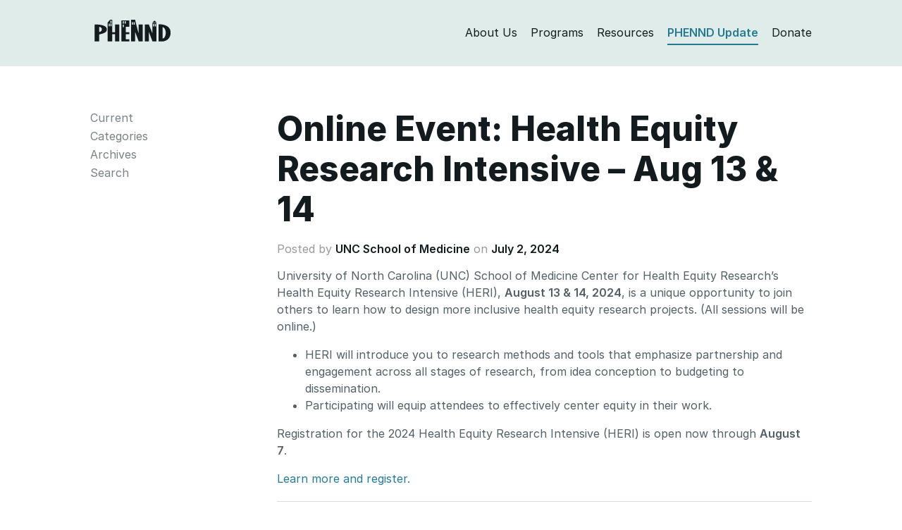

--- FILE ---
content_type: text/html; charset=UTF-8
request_url: https://phennd.org/update/virtual-event-health-equity-research-intensive-aug-13-14/
body_size: 5828
content:
<!DOCTYPE html>
<html class="no-js">
<head>
<meta charset="utf-8">
<meta http-equiv="X-UA-Compatible" content="IE=edge">
<title>  Online Event: Health Equity Research Intensive &#8211; Aug 13 &#038; 14 | PHENND — Philadelphia Higher Education Network for Neighborhood Development</title>
<meta name="description" content="">
<meta name="viewport" content="width=device-width, initial-scale=1">
<link rel="shortcut icon" href="https://phennd.org/wp-content/themes/phennd2020/favicon.ico" />
<!-- <link rel="stylesheet" href="https://phennd.org/wp-content/themes/phennd2020/style.css?nocache"/> -->
<link rel="stylesheet" type="text/css" href="//phennd.org/wp-content/cache/wpfc-minified/jqihxkdr/fg391.css" media="all"/>
<meta name='robots' content='max-image-preview:large' />
<style>img:is([sizes="auto" i], [sizes^="auto," i]) { contain-intrinsic-size: 3000px 1500px }</style>
<!-- <link rel='stylesheet' id='wp-block-library-css' href='https://phennd.org/wp-includes/css/dist/block-library/style.min.css?ver=6.8.3' type='text/css' media='all' /> -->
<link rel="stylesheet" type="text/css" href="//phennd.org/wp-content/cache/wpfc-minified/144yi00b/fg391.css" media="all"/>
<style id='classic-theme-styles-inline-css' type='text/css'>
/*! This file is auto-generated */
.wp-block-button__link{color:#fff;background-color:#32373c;border-radius:9999px;box-shadow:none;text-decoration:none;padding:calc(.667em + 2px) calc(1.333em + 2px);font-size:1.125em}.wp-block-file__button{background:#32373c;color:#fff;text-decoration:none}
</style>
<style id='global-styles-inline-css' type='text/css'>
:root{--wp--preset--aspect-ratio--square: 1;--wp--preset--aspect-ratio--4-3: 4/3;--wp--preset--aspect-ratio--3-4: 3/4;--wp--preset--aspect-ratio--3-2: 3/2;--wp--preset--aspect-ratio--2-3: 2/3;--wp--preset--aspect-ratio--16-9: 16/9;--wp--preset--aspect-ratio--9-16: 9/16;--wp--preset--color--black: #000000;--wp--preset--color--cyan-bluish-gray: #abb8c3;--wp--preset--color--white: #ffffff;--wp--preset--color--pale-pink: #f78da7;--wp--preset--color--vivid-red: #cf2e2e;--wp--preset--color--luminous-vivid-orange: #ff6900;--wp--preset--color--luminous-vivid-amber: #fcb900;--wp--preset--color--light-green-cyan: #7bdcb5;--wp--preset--color--vivid-green-cyan: #00d084;--wp--preset--color--pale-cyan-blue: #8ed1fc;--wp--preset--color--vivid-cyan-blue: #0693e3;--wp--preset--color--vivid-purple: #9b51e0;--wp--preset--gradient--vivid-cyan-blue-to-vivid-purple: linear-gradient(135deg,rgba(6,147,227,1) 0%,rgb(155,81,224) 100%);--wp--preset--gradient--light-green-cyan-to-vivid-green-cyan: linear-gradient(135deg,rgb(122,220,180) 0%,rgb(0,208,130) 100%);--wp--preset--gradient--luminous-vivid-amber-to-luminous-vivid-orange: linear-gradient(135deg,rgba(252,185,0,1) 0%,rgba(255,105,0,1) 100%);--wp--preset--gradient--luminous-vivid-orange-to-vivid-red: linear-gradient(135deg,rgba(255,105,0,1) 0%,rgb(207,46,46) 100%);--wp--preset--gradient--very-light-gray-to-cyan-bluish-gray: linear-gradient(135deg,rgb(238,238,238) 0%,rgb(169,184,195) 100%);--wp--preset--gradient--cool-to-warm-spectrum: linear-gradient(135deg,rgb(74,234,220) 0%,rgb(151,120,209) 20%,rgb(207,42,186) 40%,rgb(238,44,130) 60%,rgb(251,105,98) 80%,rgb(254,248,76) 100%);--wp--preset--gradient--blush-light-purple: linear-gradient(135deg,rgb(255,206,236) 0%,rgb(152,150,240) 100%);--wp--preset--gradient--blush-bordeaux: linear-gradient(135deg,rgb(254,205,165) 0%,rgb(254,45,45) 50%,rgb(107,0,62) 100%);--wp--preset--gradient--luminous-dusk: linear-gradient(135deg,rgb(255,203,112) 0%,rgb(199,81,192) 50%,rgb(65,88,208) 100%);--wp--preset--gradient--pale-ocean: linear-gradient(135deg,rgb(255,245,203) 0%,rgb(182,227,212) 50%,rgb(51,167,181) 100%);--wp--preset--gradient--electric-grass: linear-gradient(135deg,rgb(202,248,128) 0%,rgb(113,206,126) 100%);--wp--preset--gradient--midnight: linear-gradient(135deg,rgb(2,3,129) 0%,rgb(40,116,252) 100%);--wp--preset--font-size--small: 13px;--wp--preset--font-size--medium: 20px;--wp--preset--font-size--large: 36px;--wp--preset--font-size--x-large: 42px;--wp--preset--spacing--20: 0.44rem;--wp--preset--spacing--30: 0.67rem;--wp--preset--spacing--40: 1rem;--wp--preset--spacing--50: 1.5rem;--wp--preset--spacing--60: 2.25rem;--wp--preset--spacing--70: 3.38rem;--wp--preset--spacing--80: 5.06rem;--wp--preset--shadow--natural: 6px 6px 9px rgba(0, 0, 0, 0.2);--wp--preset--shadow--deep: 12px 12px 50px rgba(0, 0, 0, 0.4);--wp--preset--shadow--sharp: 6px 6px 0px rgba(0, 0, 0, 0.2);--wp--preset--shadow--outlined: 6px 6px 0px -3px rgba(255, 255, 255, 1), 6px 6px rgba(0, 0, 0, 1);--wp--preset--shadow--crisp: 6px 6px 0px rgba(0, 0, 0, 1);}:where(.is-layout-flex){gap: 0.5em;}:where(.is-layout-grid){gap: 0.5em;}body .is-layout-flex{display: flex;}.is-layout-flex{flex-wrap: wrap;align-items: center;}.is-layout-flex > :is(*, div){margin: 0;}body .is-layout-grid{display: grid;}.is-layout-grid > :is(*, div){margin: 0;}:where(.wp-block-columns.is-layout-flex){gap: 2em;}:where(.wp-block-columns.is-layout-grid){gap: 2em;}:where(.wp-block-post-template.is-layout-flex){gap: 1.25em;}:where(.wp-block-post-template.is-layout-grid){gap: 1.25em;}.has-black-color{color: var(--wp--preset--color--black) !important;}.has-cyan-bluish-gray-color{color: var(--wp--preset--color--cyan-bluish-gray) !important;}.has-white-color{color: var(--wp--preset--color--white) !important;}.has-pale-pink-color{color: var(--wp--preset--color--pale-pink) !important;}.has-vivid-red-color{color: var(--wp--preset--color--vivid-red) !important;}.has-luminous-vivid-orange-color{color: var(--wp--preset--color--luminous-vivid-orange) !important;}.has-luminous-vivid-amber-color{color: var(--wp--preset--color--luminous-vivid-amber) !important;}.has-light-green-cyan-color{color: var(--wp--preset--color--light-green-cyan) !important;}.has-vivid-green-cyan-color{color: var(--wp--preset--color--vivid-green-cyan) !important;}.has-pale-cyan-blue-color{color: var(--wp--preset--color--pale-cyan-blue) !important;}.has-vivid-cyan-blue-color{color: var(--wp--preset--color--vivid-cyan-blue) !important;}.has-vivid-purple-color{color: var(--wp--preset--color--vivid-purple) !important;}.has-black-background-color{background-color: var(--wp--preset--color--black) !important;}.has-cyan-bluish-gray-background-color{background-color: var(--wp--preset--color--cyan-bluish-gray) !important;}.has-white-background-color{background-color: var(--wp--preset--color--white) !important;}.has-pale-pink-background-color{background-color: var(--wp--preset--color--pale-pink) !important;}.has-vivid-red-background-color{background-color: var(--wp--preset--color--vivid-red) !important;}.has-luminous-vivid-orange-background-color{background-color: var(--wp--preset--color--luminous-vivid-orange) !important;}.has-luminous-vivid-amber-background-color{background-color: var(--wp--preset--color--luminous-vivid-amber) !important;}.has-light-green-cyan-background-color{background-color: var(--wp--preset--color--light-green-cyan) !important;}.has-vivid-green-cyan-background-color{background-color: var(--wp--preset--color--vivid-green-cyan) !important;}.has-pale-cyan-blue-background-color{background-color: var(--wp--preset--color--pale-cyan-blue) !important;}.has-vivid-cyan-blue-background-color{background-color: var(--wp--preset--color--vivid-cyan-blue) !important;}.has-vivid-purple-background-color{background-color: var(--wp--preset--color--vivid-purple) !important;}.has-black-border-color{border-color: var(--wp--preset--color--black) !important;}.has-cyan-bluish-gray-border-color{border-color: var(--wp--preset--color--cyan-bluish-gray) !important;}.has-white-border-color{border-color: var(--wp--preset--color--white) !important;}.has-pale-pink-border-color{border-color: var(--wp--preset--color--pale-pink) !important;}.has-vivid-red-border-color{border-color: var(--wp--preset--color--vivid-red) !important;}.has-luminous-vivid-orange-border-color{border-color: var(--wp--preset--color--luminous-vivid-orange) !important;}.has-luminous-vivid-amber-border-color{border-color: var(--wp--preset--color--luminous-vivid-amber) !important;}.has-light-green-cyan-border-color{border-color: var(--wp--preset--color--light-green-cyan) !important;}.has-vivid-green-cyan-border-color{border-color: var(--wp--preset--color--vivid-green-cyan) !important;}.has-pale-cyan-blue-border-color{border-color: var(--wp--preset--color--pale-cyan-blue) !important;}.has-vivid-cyan-blue-border-color{border-color: var(--wp--preset--color--vivid-cyan-blue) !important;}.has-vivid-purple-border-color{border-color: var(--wp--preset--color--vivid-purple) !important;}.has-vivid-cyan-blue-to-vivid-purple-gradient-background{background: var(--wp--preset--gradient--vivid-cyan-blue-to-vivid-purple) !important;}.has-light-green-cyan-to-vivid-green-cyan-gradient-background{background: var(--wp--preset--gradient--light-green-cyan-to-vivid-green-cyan) !important;}.has-luminous-vivid-amber-to-luminous-vivid-orange-gradient-background{background: var(--wp--preset--gradient--luminous-vivid-amber-to-luminous-vivid-orange) !important;}.has-luminous-vivid-orange-to-vivid-red-gradient-background{background: var(--wp--preset--gradient--luminous-vivid-orange-to-vivid-red) !important;}.has-very-light-gray-to-cyan-bluish-gray-gradient-background{background: var(--wp--preset--gradient--very-light-gray-to-cyan-bluish-gray) !important;}.has-cool-to-warm-spectrum-gradient-background{background: var(--wp--preset--gradient--cool-to-warm-spectrum) !important;}.has-blush-light-purple-gradient-background{background: var(--wp--preset--gradient--blush-light-purple) !important;}.has-blush-bordeaux-gradient-background{background: var(--wp--preset--gradient--blush-bordeaux) !important;}.has-luminous-dusk-gradient-background{background: var(--wp--preset--gradient--luminous-dusk) !important;}.has-pale-ocean-gradient-background{background: var(--wp--preset--gradient--pale-ocean) !important;}.has-electric-grass-gradient-background{background: var(--wp--preset--gradient--electric-grass) !important;}.has-midnight-gradient-background{background: var(--wp--preset--gradient--midnight) !important;}.has-small-font-size{font-size: var(--wp--preset--font-size--small) !important;}.has-medium-font-size{font-size: var(--wp--preset--font-size--medium) !important;}.has-large-font-size{font-size: var(--wp--preset--font-size--large) !important;}.has-x-large-font-size{font-size: var(--wp--preset--font-size--x-large) !important;}
:where(.wp-block-post-template.is-layout-flex){gap: 1.25em;}:where(.wp-block-post-template.is-layout-grid){gap: 1.25em;}
:where(.wp-block-columns.is-layout-flex){gap: 2em;}:where(.wp-block-columns.is-layout-grid){gap: 2em;}
:root :where(.wp-block-pullquote){font-size: 1.5em;line-height: 1.6;}
</style>
<link rel="https://api.w.org/" href="https://phennd.org/wp-json/" /><link rel="EditURI" type="application/rsd+xml" title="RSD" href="https://phennd.org/xmlrpc.php?rsd" />
<meta name="generator" content="WordPress 6.8.3" />
<link rel="canonical" href="https://phennd.org/update/virtual-event-health-equity-research-intensive-aug-13-14/" />
<link rel='shortlink' href='https://phennd.org/?p=83974' />
<link rel="alternate" title="oEmbed (JSON)" type="application/json+oembed" href="https://phennd.org/wp-json/oembed/1.0/embed?url=https%3A%2F%2Fphennd.org%2Fupdate%2Fvirtual-event-health-equity-research-intensive-aug-13-14%2F" />
<link rel="alternate" title="oEmbed (XML)" type="text/xml+oembed" href="https://phennd.org/wp-json/oembed/1.0/embed?url=https%3A%2F%2Fphennd.org%2Fupdate%2Fvirtual-event-health-equity-research-intensive-aug-13-14%2F&#038;format=xml" />
</head>
<body id="updates" class="wp-singular update-template-default single single-update postid-83974 wp-theme-phennd2020">
<header>
<div class="container">
<div class="row">
<div class="col-sm-12">
<div>
<div class="row">
<div class="col-md-2 col-sm-3 col-xs-12">
<div id="header-branding">
<a href="https://phennd.org">
<svg height="31" viewBox="0 0 300 86" width="298" xmlns="http://www.w3.org/2000/svg"><g fill="none" fill-rule="evenodd"><path d="m225.974 12.105 8.974-9.21 8.973 9.21z" class="logo-fill" fill-rule="nonzero"/><path d="m267 29v45c15.47-1.356 16.865-40.683 0-45z"/><path d="m18 28.11v20c13.396-.006 14.125-20.214 0-20z"/><path d="m18 28.11v20c13.396-.006 14.125-20.214 0-20z"/><path d="m18 28.11v20c13.396-.006 14.125-20.214 0-20z"/><path d="m0 19.11v66h18c0-9 0-18 0-27 14.131-3.985 28.998-6.335 30-19 1.493-18.873-32-21.063-48-20zm18 29c0-6.667 0-13.333 0-20 14.125-.214 13.396 19.994 0 20z" class="logo-fill" fill-rule="nonzero"/><g transform="translate(251 17)"><path d="m16 12v45c15.47-1.356 16.865-40.683 0-45z"/><path d="m16 12v45c15.47-1.356 16.865-40.683 0-45z"/><path d="m0 1v67h19c15.917-3.083 25.472-12.527 28-29 0-4.162 0-6.838 0-9-1.322-24.172-29.824-29.746-47-29zm16 56c0-15 0-30 0-45 16.865 4.317 15.47 43.644 0 45z" class="logo-fill" fill-rule="nonzero"/></g><g class="logo-fill" fill-rule="nonzero"><path d="m80 19v30c-3.333 0-7.666 0-11 0 0-49 0 0 0-49-8 0 0 0-8 0-10 11 0 0-10 11v74h18c0-9.333 0-18.667 0-28h11v28h17c0-66 0 0 0-66 .322.087-17.323.087-17 0zm-20.915 6.42h-4.083v-9.917h4.083zm7 0h-4.083v-9.917h4.083zm0-11.917h-4.083v-9.917h4.083z"/><path d="m105 85h31c0-2.667 0-5.333 0-8-14 0 0 0-14 0 0-6 0-14 0-20h14c0-2.333 0-5.667 0-8-14 0 0 0-14 0 0-6.667 0-14.333 0-21h14c0-7.667 0-17.333 0-25-14.208 0-17.708 0-31 0 0 85.581-.001 16.729 0 82zm13.334-79.539h4.083v9.917h-4.083zm-8 0h4.083v9.917h-4.083zm0 13.917h4.083v9.917h-4.083z"/><path d="m173 54c-5.284-16.716-9.951-36.05-14-54-5.667 0-10.333 0-16 0v85h16c0-12.333 0-24.667 0-37 14 37 0 0 14 37h16c0-22 0-44 0-66h-16zm-22.415-34.539h-4.083v-9.917h4.083zm7 0h-4.083v-9.917h4.083z"/><path d="m227 54c-14-36 0 1-14-35-16 0 0 0-16 0v32.958.085 32.958h16c0-37 .001-1.25 0-37 14 37 0 0 14 37h16c0-72 0 0 0-72-16 0 0 0-16 0zm9.334-37.456h4.084v9.917h-4.084zm-7 0h4.084v9.917h-4.084z"/></g></g></svg>
</a>
</div>
<button type="button" class="navbar-toggle" data-toggle="collapse" data-target="#bs-example-navbar-collapse-1">
<span class="icon-bar"></span>
<span class="icon-bar"></span>
<span class="icon-bar"></span>
</button>
</div>
<div id="header-menu" class="col-md-10 col-sm-9 col-xs-12">
<ul class="collapse navbar-collapse" id="bs-example-navbar-collapse-1">
<li class="header-menu-item"><a class="logo-fill link--block header-about" href="https://phennd.org/about">About Us</a></li>
<li class="header-menu-item"><a class="logo-fill link--block header-programs" href="https://phennd.org/grants">Programs</a></li>
<li class="header-menu-item"><a class="logo-fill link--block header-resources" href="https://phennd.org/resources">Resources</a></li>
<li class="header-menu-item"><a class="logo-fill link--block header-updates" href="https://phennd.org/updates">PHENND Update</a></li>
<li class="header-menu-item"><a class="logo-fill link--block header-donate" href="https://giving.apps.upenn.edu/fund?program=CCP&fund=630293">Donate</a></li>
</ul>
</div>
</div>
</div>
</div>
</div>
</div>
</header>
<main>
<section id="content">
<div class="container">
<div class="row">
<div class="col-sm-3">
<div class="sidenavigation-menu">
<h4><a href="https://phennd.org/about/"><span class="h6">The</span><br>PHENND Update</a></h4>
<li class="page_item page-item-277"><a href="https://phennd.org/updates/">Current</a></li>
<li class="page_item page-item-281" id="navigation-submenu-mouseover">
<a class="category-link" href="#">Categories</a></li>
<div class="navigation-submenu">
<ul class="sidenavigation-menu">
<li class="page_item"><a href="https://phennd.org/updates/phennd-events">PHENND Events/Activities</a></li>
<li class="page_item"><a href="https://phennd.org/updates/events">Other Local Events and Workshops</a></li>
<li class="page_item"><a href="https://phennd.org/updates/new-resources">New Resources</a></li>
<li class="page_item"><a href="https://phennd.org/updates/classifieds">Partnerships Classifieds</a></li>
<li class="page_item"><a href="https://phennd.org/updates/conferences">National Conferences &amp; Calls for Proposal</a></li>
<li class="page_item"><a href="https://phennd.org/updates/grant-opportunities">Grant Opportunities</a></li>
<li class="page_item"><a href="https://phennd.org/updates/jobs">Job Opportunities/AmeriCorps Opportunities</a></li>
<li class="page_item"><a href="https://phennd.org/updates/miscellaneous">Miscellaneous</a></li>
<li class="page_item"><a href="https://phennd.org/updates/democratic-engagement">Democratic Engagement</a></li>
<li class="page_item"><a href="https://phennd.org/updates/college-success">College Success Network</a></li>
<li class="page_item"><a href="https://phennd.org/updates/k16">K-16 Partnerships</a></li>
<li class="page_item"><a href="https://phennd.org/updates/for_students">For Students</a></li>
<li class="page_item"><a href="https://phennd.org/updates/sustainability">Sustainability</a></li>
<li class="page_item"><a href="https://phennd.org/updates/faculty-updates">Faculty Updates</a></li>
<li class="page_item"><a href="https://phennd.org/updates/phennd-fellows-blog">PHENND Fellows Blog</a></li>
<li class="page_item"><a href="https://phennd.org/updates/uncategorized">Uncategorized</a></li>
</ul>
</div>
<li class="page_item page-item-283"><a href="https://phennd.org/archives">Archives</a></li>
<li class="page_item page-item-283"><a href="https://phennd.org/search">Search</a></li>
</div>
</div>
<div class="col-sm-9">
<div>
<div>
<h1 id="section-page-title" class="smaller-heading">Online Event: Health Equity Research Intensive &#8211; Aug 13 &#038; 14</h1>
<h5 class="postedon">Posted by <a href="https://phennd.org/organization/unc-school-of-medicine">UNC School of Medicine</a> on <a href="https://phennd.org/issue/2024-07-02/">July 2, 2024</a></h5>
<p>University of North Carolina (UNC) School of Medicine Center for Health Equity Research’s Health Equity Research Intensive (HERI), <strong>August 13 &amp; 14, 2024</strong>, is a unique opportunity to join others to learn how to design more inclusive health equity research projects. (All sessions will be online.)</p>
<ul>
<li>HERI will introduce you to research methods and tools that emphasize partnership and engagement across all stages of research, from idea conception to budgeting to dissemination.</li>
<li>Participating will equip attendees to effectively center equity in their work.</li>
</ul>
<p>Registration for the 2024 Health Equity Research Intensive (HERI) is open now through <strong>August 7</strong>.</p>
<p><a href="https://www.med.unc.edu/cher/about/cher-programs-2/health-equity-research-intensive/">Learn more and register.</a></p>
</div>
<hr>
<h4>More in "<a class="link--nocolorchange" href="https://phennd.org/updates/conferences">National Conferences &amp; Calls for Proposal</a>"</h4>
<ul style="font-size: 16px;">
<li><a href="https://phennd.org/update/national-service-learning-conference-lightning-talks-student-showcases-jan-23/">National Service-Learning Conference Lightning Talks &#038; Student Showcases &#8211; Jan 23</a></li>
<li><a href="https://phennd.org/update/call-for-proposals-2026-cumu-conference-mar-19/">Call for Proposals: 2026 CUMU Conference &#8211; Mar 19</a></li>
<li><a href="https://phennd.org/update/nc-campus-engagements-pathways-to-achieving-civic-engagement-pace-conference-deepening-civic-learning-and-fortifying-civic-culture-what-can-campuses-do-now-to-build-beyond-250-feb-11/">NC Campus Engagement’s Pathways to Achieving Civic Engagement (PACE) Conference: Deepening Civic Learning and Fortifying Civic Culture: What can campuses do now to build beyond 250? &#8211; Feb 11</a></li>
</ul>
<hr>
<h4>Stay Current in Philly's Higher Education and Nonprofit Sector</h4>
<div class="row">
<div class="col-md-7"><p class="nomargin">We compile a weekly email with local events, resources, national conferences, calls for proposals, grant, volunteer and job opportunities in the higher education and nonprofit sectors.</p></div>
<div class="col-md-5">
<h5 style="margin-top: 12px !important;"><a href="https://signup.e2ma.net/signup/1878800/1889952/"><img src="https://phennd.org/wp-content/themes/phennd2020/img/email.png" class="email-icon" alt="Icon of envelope that represents an email"> Subscribe</a></h5>
</div>
</div>
</div>
</div>
</div>
</div>
</section>
        </main>
<footer>
<div class="container">
<div class="row">
<div class="col-sm-12">
<div class="footer-contact">
<div class="footer-item">PHENND</div>
<div class="footer-item">3440 Market Street, Suite 450, Philadelphia, PA 19104</div>
<div class="footer-item">Tel: 215-573-2379</div>
<div class="footer-item">Fax: 215-573-5470</div>
</div>
<div class="footer-social">
<a href="https://twitter.com/PhenndUpdates" style="margin-top: 4px; color: #fff"><img style="height: 18px; margin-top: 12px;" src="https://phennd.org/wp-content/themes/phennd2020/img/icon-twitter.png"></a> <a href="https://www.facebook.com/PHENND/" style="margin-top: 4px; color: #fff"><img style="height: 20px; margin-top: 11px; margin-left: 7px;" src="https://phennd.org/wp-content/themes/phennd2020/img/icon-facebook.png"></a> <a href="https://www.instagram.com/phenndupdates/" style="margin-top: 4px; color: #fff"><img style="height: 18px; margin-top: 12px; margin-left: 7px;" src="https://phennd.org/wp-content/themes/phennd2020/img/icon-instagram.png"></a>
</div>
</div>
</div>
</div>
</footer>
<!--         Google Analytics -->
<script>
(function(i,s,o,g,r,a,m){i['GoogleAnalyticsObject']=r;i[r]=i[r]||function(){
(i[r].q=i[r].q||[]).push(arguments)},i[r].l=1*new Date();a=s.createElement(o),
m=s.getElementsByTagName(o)[0];a.async=1;a.src=g;m.parentNode.insertBefore(a,m)
})(window,document,'script','https://www.google-analytics.com/analytics.js','ga');
ga('create', 'UA-79555244-1', 'auto');
ga('send', 'pageview');
</script>
<script src="https://phennd.org/wp-content/themes/phennd2020/js/app.js"></script>
<script type="speculationrules">
{"prefetch":[{"source":"document","where":{"and":[{"href_matches":"\/*"},{"not":{"href_matches":["\/wp-*.php","\/wp-admin\/*","\/wp-content\/uploads\/*","\/wp-content\/*","\/wp-content\/plugins\/*","\/wp-content\/themes\/phennd2020\/*","\/*\\?(.+)"]}},{"not":{"selector_matches":"a[rel~=\"nofollow\"]"}},{"not":{"selector_matches":".no-prefetch, .no-prefetch a"}}]},"eagerness":"conservative"}]}
</script>
</body>
</html><!-- WP Fastest Cache file was created in 0.088 seconds, on January 18, 2026 @ 3:02 am --><!-- need to refresh to see cached version -->